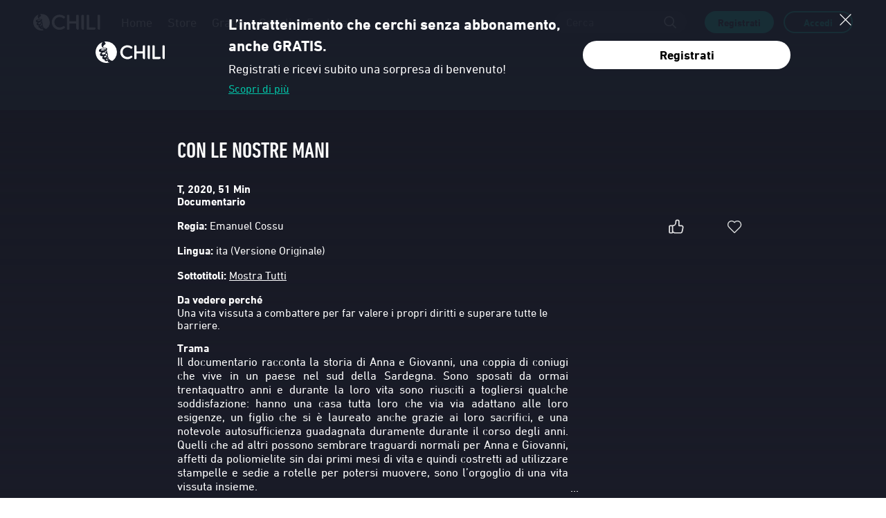

--- FILE ---
content_type: image/svg+xml
request_url: https://it.chili.com/src/assets/images/svg/footer/Logo_website_white.b8358f165ef491ae5a05e92d17c95d08.svg
body_size: 1552
content:
<svg viewBox="0 0 97 30" xmlns="http://www.w3.org/2000/svg">
	<g fill="#FFF" fill-rule="nonzero">
		<path
			d="m45.532 8.47-.666.835a1.148 1.148 0 0 1-1.602.188h-.02a8.072 8.072 0 0 0-5.153-1.941c-4.307 0-7.678 3.339-7.678 7.576a7.624 7.624 0 0 0 2.252 5.419 7.577 7.577 0 0 0 5.426 2.2c1.81 0 3.683-.71 5.202-1.88a1.15 1.15 0 0 1 1.54.147l.645.73a1.15 1.15 0 0 1-.083 1.608c-.021.02-.042.02-.042.041-2.08 1.691-4.786 2.735-7.428 2.735-6.305 0-11.195-4.78-11.195-10.979 0-6.136 4.952-10.854 11.299-10.854 2.651.016 5.222.92 7.303 2.568a1.117 1.117 0 0 1 .208 1.607h-.008zM61.846 23.33v-6.282h-9.697v7.806a1.146 1.146 0 0 1-1.144 1.148h-1.353a1.139 1.139 0 0 1-1.144-1.148V5.57A1.138 1.138 0 0 1 49.63 4.42h1.361a1.139 1.139 0 0 1 1.145 1.148v8.244h9.696V5.57a1.138 1.138 0 0 1 1.124-1.148h1.352a1.139 1.139 0 0 1 1.145 1.148v19.306a1.146 1.146 0 0 1-1.145 1.148c.034 0-2.463-.041-2.463-2.692zM69.378 23.33V5.57a1.146 1.146 0 0 1 1.145-1.148h1.352a1.139 1.139 0 0 1 1.145 1.148v19.285a1.146 1.146 0 0 1-1.145 1.148s-2.497-.02-2.497-2.671zM92.609 23.33V5.57a1.146 1.146 0 0 1 1.144-1.148h1.353a1.139 1.139 0 0 1 1.144 1.148v19.285a1.146 1.146 0 0 1-1.144 1.148c-.03 0-2.497-.02-2.497-2.671zM89.854 23.832s-.021 2.17-2.643 2.17h-9.135a1.139 1.139 0 0 1-1.144-1.148V5.57a1.146 1.146 0 0 1 1.144-1.148h1.353a1.139 1.139 0 0 1 1.144 1.148v17.136h8.178a1.1 1.1 0 0 1 1.103 1.127zM11.51 13.625a8.837 8.837 0 0 1-1.456.898 7.387 7.387 0 0 1 1.894.459h.02a.58.58 0 0 0 .021-.188 1.686 1.686 0 0 0-.374-1.273l-.021-.02c0 .062-.042.083-.083.124zM9.263 15.337c-.54.02-1.727.23-2.06 1.106a.88.88 0 0 0 .458 1.21s.999.543 2.393-.312c.43-.266.81-.605 1.124-1.002.182-.186.336-.397.457-.627a5.055 5.055 0 0 0-2.372-.375zM13.966 26.232c-.02 0-.02 0-.02-.02l.02.02zM12.988 18.28a2.567 2.567 0 0 0-.458-1.9c-.098.202-.21.397-.333.585a7.066 7.066 0 0 1-1.573 1.753l.02.021c.167-.02 1.291-.146 2.144.313.075-.25.138-.522.2-.772zM8.493 12.06c-1.04-.146-1.852.02-2.184.292-.333.271-.25.522-.25.522.25.647 2.6.271 3.308.104.43-.103.842-.265 1.228-.48a12.136 12.136 0 0 0-2.102-.438zM13.134 20.471a8.912 8.912 0 0 1-.625 1.065c.316.024.626.102.916.23a4.026 4.026 0 0 0-.291-1.295zM12.218 19.803c.02-.02.062-.083.104-.125a2.971 2.971 0 0 0-2.455.063.729.729 0 0 0-.396.772s.188.585 1 .501c0 0 .777-.063 1.747-1.21zM12.052 22.684s-.625.438-.417.793c.292.5.937.23.937.23.445-.177.768-.571.853-1.044-.02 0-.79-.355-1.373.02z"/>
		<path
			d="M15.152 26.524a11.744 11.744 0 0 1-1.228-.313l-.02-.02.02.02c-.395-.188-.416-.96-.291-1.44a4.5 4.5 0 0 1 .208-.564l-.02.042a2.167 2.167 0 0 1-1.832 1.065s-2.185.125-1.956-2.108c-.458.083-1.727.167-2.372-.96-.437-.752-.062-1.963.687-2.547-1.082.167-2.81.02-3.267-1.106a2.093 2.093 0 0 1-.146-1.232c.125-.71.666-1.482 1.748-2.066v-.02a5.394 5.394 0 0 1-1.165-.084 2.288 2.288 0 0 1-1.52-.898 1.718 1.718 0 0 1 .063-1.857c.687-.96 2.123-1.17 3.288-1.17a8.302 8.302 0 0 1 3.745.877c.22-.157.363-.4.396-.668 0-.48-.75-.647-.978-.688-1.478-.272-2.206-.585-2.622-.856C6.829 9.18 6.579 7.885 6.579 7.03c0-1.336.687-2.442 1.186-3.048C1.695 6.252-1.46 12.967.66 19.108c2.12 6.14 8.738 9.46 14.908 7.479a3.363 3.363 0 0 1-.416-.063z"/>
		<path
			d="M11.885 3.273c-.753.006-1.505.076-2.247.208.31.196.59.435.832.71.687.793.937 1.712.479 2.046l-.021.02.02-.02c-.62.432-1.204.914-1.747 1.44-.267.25-.486.547-.645.876-.187.355-.27.794.125 1.19.395.397 1.872.543 2.56.647.318.018.634.082.935.188.52.188.791.564.791.918a1.845 1.845 0 0 1-.25.856c-.148.21-.307.413-.478.605 0 0 .999.898.603 2.547.021.02.874.542.978 2.024.043.69-.064 1.38-.312 2.025.652.748.987 1.721.937 2.713.67.64 1.37 1.247 2.101 1.816.812.564 1.207.647 1.852.626.308-.026.614-.075.916-.146a11.982 11.982 0 0 0 3.794-13.28 11.926 11.926 0 0 0-11.223-8.01zM14.32 23.018a4.56 4.56 0 0 1-.396 1.002c.396-.647.833-.647.833-.647a1.811 1.811 0 0 0-.437-.355z"/>
	</g>
</svg>


--- FILE ---
content_type: text/plain
request_url: https://www.google-analytics.com/j/collect?v=1&_v=j102&aip=1&a=913216447&t=event&ni=0&_s=1&dl=https%3A%2F%2Fit.chili.com%2Fcontent%2Fcon-le-nostre-mani%2F77f29952-d0aa-44b0-91ac-952bed787ea5&dp=%2Fcontent%2Fcon-le-nostre-mani%2F77f29952-d0aa-44b0-91ac-952bed787ea5&ul=it&dt=Con%20le%20nostre%20mani&sr=1280x720&vp=1280x720&ec=Users&ea=Positioning%20Popup%20Close&_u=YGBAgEABAAAAICgCIg~&cid=443515529.1769301856&tid=UA-18254583-35&_gid=1942754859.1769301856&_slc=1&gtm=45He61m0n81KJT7HC5v77176022za200zd77176022&cg1=CONTENT&cg2=MOVIE&cg3=MIXED&cd4=no-logged&cd5=1769301853998.ac2q4f6l&cd12=IT&cd13=2.5.949&cd14=web&cd19=no-logged&cd21=03cb8a01-3c85-4080-99ce-7e713fa2c597&gcs=G10-&gcd=13p3l3l3l5l1&dma=0&tcfd=1000g&tag_exp=103116026~103200004~104527907~104528500~104684208~104684211~105391253~115495939~115938465~115938468~116185179~116185180~116682875~117041587~117223559&z=675652993
body_size: -450
content:
2,cG-42HMY2W1MV

--- FILE ---
content_type: image/svg+xml
request_url: https://it.chili.com/src/assets/images/svg/icon-mobile-play-video.4d2650db0afd681c4859ff0f57014631.svg
body_size: 133
content:
<svg width="64" height="64" viewBox="0 0 64 64" xmlns="http://www.w3.org/2000/svg">
    <g fill="none" fill-rule="evenodd">
        <path d="M32 0C14.336 0 0 14.336 0 32s14.336 32 32 32 32-14.336 32-32S49.664 0 32 0z" fill="#1A1C28" fill-opacity=".5"/>
        <path d="M24.164 19.973v23.24c0 1.773 1.893 2.85 3.35 1.885l17.71-11.62c1.349-.875 1.349-2.894 0-3.791l-17.71-11.598c-1.457-.965-3.35.112-3.35 1.884z" fill="#F9F9F9"/>
    </g>
</svg>


--- FILE ---
content_type: image/svg+xml
request_url: https://it.chili.com/src/assets/images/svg/icons/Icon-Play-AVOD-Dark.2615ae557406a66687593880152f80a6.svg
body_size: 53
content:
<svg width="12" height="15" viewBox="0 0 12 15" xmlns="http://www.w3.org/2000/svg">
	<path d="M.181 2.031v11.732c0 .895.998 1.439 1.767.952l9.337-5.866a1.125 1.125 0 0 0 0-1.914L1.948 1.08C1.179.593.18 1.137.18 2.031z" fill="#101119" fill-rule="evenodd"/>
</svg>


--- FILE ---
content_type: image/svg+xml
request_url: https://it.chili.com/src/assets/images/svg/icons/icon-close-inactived.cac2dc97ac36b8e38238dca025cea5ab.svg
body_size: 33
content:
<svg width="32" height="32" viewBox="0 0 32 32" xmlns="http://www.w3.org/2000/svg">
    <g fill="#D8DADA" stroke="#D8DADA" stroke-width="1.5" fill-rule="evenodd" stroke-linecap="round">
        <path d="m7 25 12.054-12.054L25 7M25 25 7 7"/>
    </g>
</svg>


--- FILE ---
content_type: image/svg+xml
request_url: https://it.chili.com/src/assets/images/svg/info.8d09e89a081d3e89ad6151eeb1c26568.svg
body_size: 441
content:
<?xml version="1.0" encoding="utf-8"?>
<!-- Generator: Adobe Illustrator 19.2.0, SVG Export Plug-In . SVG Version: 6.00 Build 0)  -->
<svg version="1.1" id="Livello_1" xmlns="http://www.w3.org/2000/svg" xmlns:xlink="http://www.w3.org/1999/xlink" x="0px" y="0px"
	 viewBox="0 0 144 144" style="enable-background:new 0 0 144 144;" xml:space="preserve">
<style type="text/css">
	.st0{fill:none;stroke:#000000;stroke-width:16;stroke-linecap:round;stroke-linejoin:round;stroke-miterlimit:10;}
</style>
<g>
	<path d="M72.1,22.3c27.1,0,49.2,22.4,49.2,50s-22.1,50-49.2,50s-49.2-22.4-49.2-50S45,22.3,72.1,22.3 M72.1,5.4
		C35.6,5.4,6,35.4,6,72.3s29.6,66.9,66.1,66.9s66.1-29.9,66.1-66.9S108.6,5.4,72.1,5.4L72.1,5.4z"/>
</g>
<path class="st0" d="M101.4,24.4"/>
<path class="st0" d="M47.2,24.4"/>
<g>
	<path d="M72.1,53.3c-2.1,0-4.2-0.9-5.7-2.3c-1.5-1.5-2.3-3.5-2.3-5.7c0-2.1,0.9-4.2,2.3-5.7c1.5-1.5,3.5-2.3,5.7-2.3
		c2.1,0,4.2,0.8,5.7,2.3c1.5,1.5,2.3,3.5,2.3,5.7c0,2.1-0.9,4.2-2.3,5.7C76.3,52.5,74.2,53.3,72.1,53.3z"/>
	<line class="st0" x1="72" y1="99.4" x2="72.2" y2="68.4"/>
</g>
</svg>


--- FILE ---
content_type: image/svg+xml
request_url: https://it.chili.com/src/assets/images/svg/close-search-icon_white.70b5a7f148da050ca1757828d8ac2b58.svg
body_size: 152
content:
<svg width="14px" height="12px" viewBox="0 0 14 12" version="1.1" xmlns="http://www.w3.org/2000/svg">
    <g id="Symbols" stroke="none" stroke-width="1" fill="none" fill-rule="evenodd" stroke-linecap="round" stroke-linejoin="round">
        <g id="tag/pieno/over" transform="translate(-76.000000, -10.000000)" stroke="#D8DADA">
            <g id="contortno-verde">
                <path d="M83,16 L77.4,10.4 L83,16 L88.6,10.4 L83,16 Z M83,16 L88.6,21.6 L83,16 L77.4,21.6 L83,16 Z" id="1px"></path>
            </g>
        </g>
    </g>
</svg>


--- FILE ---
content_type: image/svg+xml
request_url: https://cdn.chili.com/images/web/optimize/Logo_website_white.svg
body_size: 4305
content:
<svg xmlns="http://www.w3.org/2000/svg" viewBox="0 0 519.6 160.96"><title>Risorsa 17</title><g id="Livello_2" data-name="Livello 2"><g id="Layer_1" data-name="Layer 1"><path d="M276,48.21l-3.23,4a5.46,5.46,0,0,1-7.73.82,39.68,39.68,0,0,0-24.78-9.35c-20.67,0-36.92,15.95-36.92,36.34s16.25,36.48,36.92,36.48c8.74,0,17.69-3.38,25-9a5.47,5.47,0,0,1,7.4.69l3.1,3.46a5.47,5.47,0,0,1-.65,7.92c-10.05,8.11-23,13.14-35.71,13.14-30.28,0-53.76-22.89-53.76-52.58,0-29.39,23.78-52,54.35-52a57.43,57.43,0,0,1,35.15,12.29A5.48,5.48,0,0,1,276,48.21Z" fill="#fff"/><path d="M354.43,119.66V89.59H307.81V127a5.47,5.47,0,0,1-5.47,5.47h-6.49a5.47,5.47,0,0,1-5.47-5.47V34.51A5.47,5.47,0,0,1,295.85,29h6.49a5.47,5.47,0,0,1,5.47,5.47V73.94h46.62V34.51A5.47,5.47,0,0,1,359.9,29h6.49a5.47,5.47,0,0,1,5.47,5.47V127a5.47,5.47,0,0,1-5.47,5.47S354.43,132.38,354.43,119.66Z" fill="#fff"/><path d="M390.65,119.63V34.48A5.47,5.47,0,0,1,396.12,29h6.48a5.47,5.47,0,0,1,5.47,5.47v92.44a5.47,5.47,0,0,1-5.47,5.47S390.65,132.34,390.65,119.63Z" fill="#fff"/><path d="M502.17,119.63V34.48A5.47,5.47,0,0,1,507.64,29h6.49a5.47,5.47,0,0,1,5.47,5.47v92.44a5.47,5.47,0,0,1-5.47,5.47S502.17,132.34,502.17,119.63Z" fill="#fff"/><path d="M489,121.62S488.93,132,476.27,132H432.33a5.47,5.47,0,0,1-5.47-5.47V34a5.47,5.47,0,0,1,5.47-5.48h6.49A5.47,5.47,0,0,1,444.29,34v82.11h39.28A5.47,5.47,0,0,1,489,121.62Z" fill="#fff"/><path d="M94.05,154.45h0c.26.09.07,0,0,0Z" fill="#fff"/><polygon points="78.87 83.92 78.9 83.94 78.9 83.94 78.88 83.92 78.87 83.92" fill="#fff"/><path d="M78,69.75a48.34,48.34,0,0,1-9.91,6h0a49,49,0,0,1,12.84,3.1H81a9.25,9.25,0,0,0,.22-1.19,10.69,10.69,0,0,0-2.47-8.49l-.09-.07A6.27,6.27,0,0,1,78,69.75Z" fill="#fff"/><polygon points="75.22 59.83 75.19 59.82 75.22 59.83 75.22 59.83" fill="#fff"/><path d="M62.81,81.27c-3.61.22-11.62,1.61-13.94,7.45-.74,1.82-1.7,5.77,3.14,8.2,0,0,6.74,3.59,16.15-2.07a33.59,33.59,0,0,0,7.64-6.73,26.28,26.28,0,0,0,3.07-4.2C78.67,83.81,72.85,80.66,62.81,81.27Z" fill="#fff"/><path d="M94.5,154.57a.79.79,0,0,1-.22-.06h0Z" fill="#fff"/><path d="M87.93,101.06a17.22,17.22,0,0,0-3.1-12.83h0a36.85,36.85,0,0,1-2.27,4A46.61,46.61,0,0,1,71.83,104l.06.1c1.08-.13,8.74-1,14.38,2.08h0A17.51,17.51,0,0,0,87.93,101.06Z" fill="#fff"/><path d="M57.6,59.2c-7-1-12.5.11-14.76,2s-1.65,3.53-1.65,3.53c1.69,4.4,17.56,1.85,22.27.68a33.6,33.6,0,0,0,8.32-3.19h0A94,94,0,0,0,57.6,59.2Z" fill="#fff"/><path d="M83.59,110.39h0v0h0Z" fill="#fff"/><path d="M89,115.76a44.7,44.7,0,0,1-4.19,7.13l0,0A21.64,21.64,0,0,1,91,124.47,38.77,38.77,0,0,0,89,115.76Z" fill="#fff"/><path d="M90.87,130.54v0Z" fill="#fff"/><path d="M82.84,111.29c.17-.19.42-.51.69-.88-.19-.09-8.42-3.84-16.56.43A5,5,0,0,0,64.26,116s1.28,4,6.7,3.44C71,119.48,76.1,119.13,82.84,111.29Z" fill="#fff"/><path d="M81.66,130.68s-4.18,2.95-2.77,5.28c2,3.4,6.25,1.55,6.25,1.55s4.44-1.3,5.72-7C90.76,130.5,85.59,128.23,81.66,130.68Z" fill="#fff"/><path d="M94.05,154.45h0c.26.09.07,0,0,0Z" fill="#fff"/><path d="M102.63,156.56a47.85,47.85,0,0,1-8.34-2.11l-.22-.07.2.05c-2.58-1.24-2.78-6.52-1.9-9.69a22.09,22.09,0,0,1,1.4-3.77l-.17.31a14.57,14.57,0,0,1-12.33,7.13s-14.78.93-13.21-14.17c-3.08.49-11.67,1.06-16.05-6.41-2.93-5-.36-13.22,4.64-17.22-7.31,1.11-19,.1-22-7.45a14.9,14.9,0,0,1-1-8.34c.94-4.78,4.51-10,11.79-13.87v-.06a39.39,39.39,0,0,1-7.89-.56c-6.22-1.14-9-4.35-10.16-6.06a11.45,11.45,0,0,1,.37-12.45C32.33,55.37,42.08,54,50,53.89a55.79,55.79,0,0,1,25.26,5.92c1.76-1.55,2.64-3.15,2.64-4.5,0-3.31-5-4.31-6.63-4.61-10-1.79-14.86-3.87-17.68-5.84-7.15-5-8.8-13.78-8.8-19.45,0-9,4.66-16.36,8-20.49A80.5,80.5,0,0,0,105.49,157C104.54,156.87,103.58,156.73,102.63,156.56Z" fill="#fff"/><path d="M80.48,0A81,81,0,0,0,65.27,1.44a22.56,22.56,0,0,1,5.64,4.81c4.65,5.43,6.25,11.49,3.22,13.73l-.15.1.18-.07c-2.61,1.45-9.52,7.38-11.82,9.68A21.6,21.6,0,0,0,58,35.62c-1.26,2.43-1.75,5.26.88,8s12.72,3.68,17.26,4.28a29.2,29.2,0,0,1,6.33,1.31C86,50.52,87.76,53,87.76,55.4a12,12,0,0,1-1.65,5.76,38.26,38.26,0,0,1-3.31,4.12s6.79,6.06,4.11,17.15c.09.06,5.86,3.72,6.55,13.62a32.48,32.48,0,0,1-2.07,13.63A25.52,25.52,0,0,1,97.71,128l0,0s8.47,8.21,14.22,12.15c5.47,3.78,8.22,4.38,12.52,4.16a51.59,51.59,0,0,0,6.24-1A80.48,80.48,0,0,0,80.48,0Z" fill="#fff"/><path d="M97,133a32.73,32.73,0,0,1-2.58,6.76c2.57-4.36,5.55-4.37,5.55-4.37A11.65,11.65,0,0,0,97,133Z" fill="#fff"/></g></g></svg>

--- FILE ---
content_type: image/svg+xml
request_url: https://it.chili.com/src/assets/images/svg/footer/Logo_website.d91d3b35d03ea978ca8790c64d726480.svg
body_size: 1548
content:
<svg viewBox="0 0 97 30" xmlns="http://www.w3.org/2000/svg">
	<g fill="#000" fill-rule="nonzero">
		<path
			d="m45.532 8.47-.666.835a1.148 1.148 0 0 1-1.602.188h-.02a8.072 8.072 0 0 0-5.153-1.941c-4.307 0-7.678 3.339-7.678 7.576a7.624 7.624 0 0 0 2.252 5.419 7.577 7.577 0 0 0 5.426 2.2c1.81 0 3.683-.71 5.202-1.88a1.15 1.15 0 0 1 1.54.147l.645.73a1.15 1.15 0 0 1-.083 1.608c-.021.02-.042.02-.042.041-2.08 1.691-4.786 2.735-7.428 2.735-6.305 0-11.195-4.78-11.195-10.979 0-6.136 4.952-10.854 11.299-10.854 2.651.016 5.222.92 7.303 2.568a1.117 1.117 0 0 1 .208 1.607h-.008zM61.846 23.33v-6.282h-9.697v7.806a1.146 1.146 0 0 1-1.144 1.148h-1.353a1.139 1.139 0 0 1-1.144-1.148V5.57A1.138 1.138 0 0 1 49.63 4.42h1.361a1.139 1.139 0 0 1 1.145 1.148v8.244h9.696V5.57a1.138 1.138 0 0 1 1.124-1.148h1.352a1.139 1.139 0 0 1 1.145 1.148v19.306a1.146 1.146 0 0 1-1.145 1.148c.034 0-2.463-.041-2.463-2.692zM69.378 23.33V5.57a1.146 1.146 0 0 1 1.145-1.148h1.352a1.139 1.139 0 0 1 1.145 1.148v19.285a1.146 1.146 0 0 1-1.145 1.148s-2.497-.02-2.497-2.671zM92.609 23.33V5.57a1.146 1.146 0 0 1 1.144-1.148h1.353a1.139 1.139 0 0 1 1.144 1.148v19.285a1.146 1.146 0 0 1-1.144 1.148c-.03 0-2.497-.02-2.497-2.671zM89.854 23.832s-.021 2.17-2.643 2.17h-9.135a1.139 1.139 0 0 1-1.144-1.148V5.57a1.146 1.146 0 0 1 1.144-1.148h1.353a1.139 1.139 0 0 1 1.144 1.148v17.136h8.178a1.1 1.1 0 0 1 1.103 1.127zM11.51 13.625a8.837 8.837 0 0 1-1.456.898 7.387 7.387 0 0 1 1.894.459h.02a.58.58 0 0 0 .021-.188 1.686 1.686 0 0 0-.374-1.273l-.021-.02c0 .062-.042.083-.083.124zM9.263 15.337c-.54.02-1.727.23-2.06 1.106a.88.88 0 0 0 .458 1.21s.999.543 2.393-.312c.43-.266.81-.605 1.124-1.002.182-.186.336-.397.457-.627a5.055 5.055 0 0 0-2.372-.375zM13.966 26.232c-.02 0-.02 0-.02-.02l.02.02zM12.988 18.28a2.567 2.567 0 0 0-.458-1.9c-.098.202-.21.397-.333.585a7.066 7.066 0 0 1-1.573 1.753l.02.021c.167-.02 1.291-.146 2.144.313.075-.25.138-.522.2-.772zM8.493 12.06c-1.04-.146-1.852.02-2.184.292-.333.271-.25.522-.25.522.25.647 2.6.271 3.308.104.43-.103.842-.265 1.228-.48a12.136 12.136 0 0 0-2.102-.438zM13.134 20.471a8.912 8.912 0 0 1-.625 1.065c.316.024.626.102.916.23a4.026 4.026 0 0 0-.291-1.295zM12.218 19.803c.02-.02.062-.083.104-.125a2.971 2.971 0 0 0-2.455.063.729.729 0 0 0-.396.772s.188.585 1 .501c0 0 .777-.063 1.747-1.21zM12.052 22.684s-.625.438-.417.793c.292.5.937.23.937.23.445-.177.768-.571.853-1.044-.02 0-.79-.355-1.373.02z"/>
		<path
			d="M15.152 26.524a11.744 11.744 0 0 1-1.228-.313l-.02-.02.02.02c-.395-.188-.416-.96-.291-1.44a4.5 4.5 0 0 1 .208-.564l-.02.042a2.167 2.167 0 0 1-1.832 1.065s-2.185.125-1.956-2.108c-.458.083-1.727.167-2.372-.96-.437-.752-.062-1.963.687-2.547-1.082.167-2.81.02-3.267-1.106a2.093 2.093 0 0 1-.146-1.232c.125-.71.666-1.482 1.748-2.066v-.02a5.394 5.394 0 0 1-1.165-.084 2.288 2.288 0 0 1-1.52-.898 1.718 1.718 0 0 1 .063-1.857c.687-.96 2.123-1.17 3.288-1.17a8.302 8.302 0 0 1 3.745.877c.22-.157.363-.4.396-.668 0-.48-.75-.647-.978-.688-1.478-.272-2.206-.585-2.622-.856C6.829 9.18 6.579 7.885 6.579 7.03c0-1.336.687-2.442 1.186-3.048C1.695 6.252-1.46 12.967.66 19.108c2.12 6.14 8.738 9.46 14.908 7.479a3.363 3.363 0 0 1-.416-.063z"/>
		<path
			d="M11.885 3.273c-.753.006-1.505.076-2.247.208.31.196.59.435.832.71.687.793.937 1.712.479 2.046l-.021.02.02-.02c-.62.432-1.204.914-1.747 1.44-.267.25-.486.547-.645.876-.187.355-.27.794.125 1.19.395.397 1.872.543 2.56.647.318.018.634.082.935.188.52.188.791.564.791.918a1.845 1.845 0 0 1-.25.856c-.148.21-.307.413-.478.605 0 0 .999.898.603 2.547.021.02.874.542.978 2.024.043.69-.064 1.38-.312 2.025.652.748.987 1.721.937 2.713.67.64 1.37 1.247 2.101 1.816.812.564 1.207.647 1.852.626.308-.026.614-.075.916-.146a11.982 11.982 0 0 0 3.794-13.28 11.926 11.926 0 0 0-11.223-8.01zM14.32 23.018a4.56 4.56 0 0 1-.396 1.002c.396-.647.833-.647.833-.647a1.811 1.811 0 0 0-.437-.355z"/>
	</g>
</svg>


--- FILE ---
content_type: image/svg+xml
request_url: https://it.chili.com/src/assets/images/svg/close_white.bd5f76a3e113e793c75f6fe2593a0738.svg
body_size: 282
content:
<svg width="17px" height="17px" viewBox="0 0 27 27" version="1.1" xmlns="http://www.w3.org/2000/svg" xmlns:xlink="http://www.w3.org/1999/xlink">
	<g id="Page-1" stroke="none" stroke-width="1" fill="none" fill-rule="evenodd">
		<g id="Artboard" transform="translate(-415.000000, -143.000000)" fill="#ffffff" fill-rule="nonzero">
			<g id="X_Carlo_badginopromo" transform="translate(416.000000, 144.000000)">
				<path d="M-0.207106781,1.20710678 C-0.597631073,0.816582489 -0.597631073,0.183417511 -0.207106781,-0.207106781 C0.183417511,-0.597631073 0.816582489,-0.597631073 1.20710678,-0.207106781 L25.2071068,23.7928932 C25.5976311,24.1834175 25.5976311,24.8165825 25.2071068,25.2071068 C24.8165825,25.5976311 24.1834175,25.5976311 23.7928932,25.2071068 L-0.207106781,1.20710678 Z" id="Line"></path>
				<path d="M-0.207106781,1.20710678 C-0.597631073,0.816582489 -0.597631073,0.183417511 -0.207106781,-0.207106781 C0.183417511,-0.597631073 0.816582489,-0.597631073 1.20710678,-0.207106781 L25.2071068,23.7928932 C25.5976311,24.1834175 25.5976311,24.8165825 25.2071068,25.2071068 C24.8165825,25.5976311 24.1834175,25.5976311 23.7928932,25.2071068 L-0.207106781,1.20710678 Z" id="Line" transform="translate(12.500000, 12.500000) scale(-1, 1) translate(-12.500000, -12.500000) "></path>
			</g>
		</g>
	</g>
</svg>
